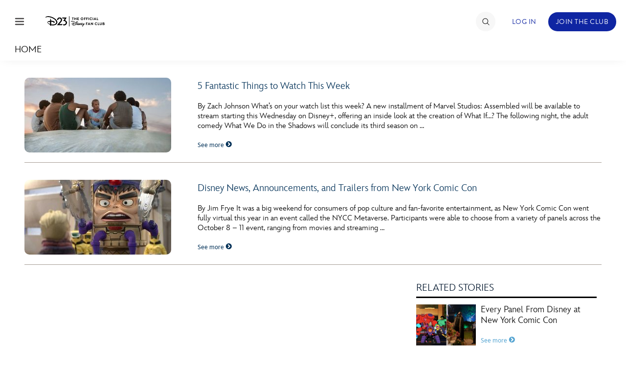

--- FILE ---
content_type: text/html; charset=utf-8
request_url: https://www.google.com/recaptcha/enterprise/anchor?ar=1&k=6LdCzusZAAAAAD436Flm-ZsEJA9IQA2lhQlJCFBJ&co=aHR0cHM6Ly9jZG4ucmVnaXN0ZXJkaXNuZXkuZ28uY29tOjQ0Mw..&hl=en&v=PoyoqOPhxBO7pBk68S4YbpHZ&size=invisible&anchor-ms=20000&execute-ms=30000&cb=905m1c81z2r7
body_size: 50064
content:
<!DOCTYPE HTML><html dir="ltr" lang="en"><head><meta http-equiv="Content-Type" content="text/html; charset=UTF-8">
<meta http-equiv="X-UA-Compatible" content="IE=edge">
<title>reCAPTCHA</title>
<style type="text/css">
/* cyrillic-ext */
@font-face {
  font-family: 'Roboto';
  font-style: normal;
  font-weight: 400;
  font-stretch: 100%;
  src: url(//fonts.gstatic.com/s/roboto/v48/KFO7CnqEu92Fr1ME7kSn66aGLdTylUAMa3GUBHMdazTgWw.woff2) format('woff2');
  unicode-range: U+0460-052F, U+1C80-1C8A, U+20B4, U+2DE0-2DFF, U+A640-A69F, U+FE2E-FE2F;
}
/* cyrillic */
@font-face {
  font-family: 'Roboto';
  font-style: normal;
  font-weight: 400;
  font-stretch: 100%;
  src: url(//fonts.gstatic.com/s/roboto/v48/KFO7CnqEu92Fr1ME7kSn66aGLdTylUAMa3iUBHMdazTgWw.woff2) format('woff2');
  unicode-range: U+0301, U+0400-045F, U+0490-0491, U+04B0-04B1, U+2116;
}
/* greek-ext */
@font-face {
  font-family: 'Roboto';
  font-style: normal;
  font-weight: 400;
  font-stretch: 100%;
  src: url(//fonts.gstatic.com/s/roboto/v48/KFO7CnqEu92Fr1ME7kSn66aGLdTylUAMa3CUBHMdazTgWw.woff2) format('woff2');
  unicode-range: U+1F00-1FFF;
}
/* greek */
@font-face {
  font-family: 'Roboto';
  font-style: normal;
  font-weight: 400;
  font-stretch: 100%;
  src: url(//fonts.gstatic.com/s/roboto/v48/KFO7CnqEu92Fr1ME7kSn66aGLdTylUAMa3-UBHMdazTgWw.woff2) format('woff2');
  unicode-range: U+0370-0377, U+037A-037F, U+0384-038A, U+038C, U+038E-03A1, U+03A3-03FF;
}
/* math */
@font-face {
  font-family: 'Roboto';
  font-style: normal;
  font-weight: 400;
  font-stretch: 100%;
  src: url(//fonts.gstatic.com/s/roboto/v48/KFO7CnqEu92Fr1ME7kSn66aGLdTylUAMawCUBHMdazTgWw.woff2) format('woff2');
  unicode-range: U+0302-0303, U+0305, U+0307-0308, U+0310, U+0312, U+0315, U+031A, U+0326-0327, U+032C, U+032F-0330, U+0332-0333, U+0338, U+033A, U+0346, U+034D, U+0391-03A1, U+03A3-03A9, U+03B1-03C9, U+03D1, U+03D5-03D6, U+03F0-03F1, U+03F4-03F5, U+2016-2017, U+2034-2038, U+203C, U+2040, U+2043, U+2047, U+2050, U+2057, U+205F, U+2070-2071, U+2074-208E, U+2090-209C, U+20D0-20DC, U+20E1, U+20E5-20EF, U+2100-2112, U+2114-2115, U+2117-2121, U+2123-214F, U+2190, U+2192, U+2194-21AE, U+21B0-21E5, U+21F1-21F2, U+21F4-2211, U+2213-2214, U+2216-22FF, U+2308-230B, U+2310, U+2319, U+231C-2321, U+2336-237A, U+237C, U+2395, U+239B-23B7, U+23D0, U+23DC-23E1, U+2474-2475, U+25AF, U+25B3, U+25B7, U+25BD, U+25C1, U+25CA, U+25CC, U+25FB, U+266D-266F, U+27C0-27FF, U+2900-2AFF, U+2B0E-2B11, U+2B30-2B4C, U+2BFE, U+3030, U+FF5B, U+FF5D, U+1D400-1D7FF, U+1EE00-1EEFF;
}
/* symbols */
@font-face {
  font-family: 'Roboto';
  font-style: normal;
  font-weight: 400;
  font-stretch: 100%;
  src: url(//fonts.gstatic.com/s/roboto/v48/KFO7CnqEu92Fr1ME7kSn66aGLdTylUAMaxKUBHMdazTgWw.woff2) format('woff2');
  unicode-range: U+0001-000C, U+000E-001F, U+007F-009F, U+20DD-20E0, U+20E2-20E4, U+2150-218F, U+2190, U+2192, U+2194-2199, U+21AF, U+21E6-21F0, U+21F3, U+2218-2219, U+2299, U+22C4-22C6, U+2300-243F, U+2440-244A, U+2460-24FF, U+25A0-27BF, U+2800-28FF, U+2921-2922, U+2981, U+29BF, U+29EB, U+2B00-2BFF, U+4DC0-4DFF, U+FFF9-FFFB, U+10140-1018E, U+10190-1019C, U+101A0, U+101D0-101FD, U+102E0-102FB, U+10E60-10E7E, U+1D2C0-1D2D3, U+1D2E0-1D37F, U+1F000-1F0FF, U+1F100-1F1AD, U+1F1E6-1F1FF, U+1F30D-1F30F, U+1F315, U+1F31C, U+1F31E, U+1F320-1F32C, U+1F336, U+1F378, U+1F37D, U+1F382, U+1F393-1F39F, U+1F3A7-1F3A8, U+1F3AC-1F3AF, U+1F3C2, U+1F3C4-1F3C6, U+1F3CA-1F3CE, U+1F3D4-1F3E0, U+1F3ED, U+1F3F1-1F3F3, U+1F3F5-1F3F7, U+1F408, U+1F415, U+1F41F, U+1F426, U+1F43F, U+1F441-1F442, U+1F444, U+1F446-1F449, U+1F44C-1F44E, U+1F453, U+1F46A, U+1F47D, U+1F4A3, U+1F4B0, U+1F4B3, U+1F4B9, U+1F4BB, U+1F4BF, U+1F4C8-1F4CB, U+1F4D6, U+1F4DA, U+1F4DF, U+1F4E3-1F4E6, U+1F4EA-1F4ED, U+1F4F7, U+1F4F9-1F4FB, U+1F4FD-1F4FE, U+1F503, U+1F507-1F50B, U+1F50D, U+1F512-1F513, U+1F53E-1F54A, U+1F54F-1F5FA, U+1F610, U+1F650-1F67F, U+1F687, U+1F68D, U+1F691, U+1F694, U+1F698, U+1F6AD, U+1F6B2, U+1F6B9-1F6BA, U+1F6BC, U+1F6C6-1F6CF, U+1F6D3-1F6D7, U+1F6E0-1F6EA, U+1F6F0-1F6F3, U+1F6F7-1F6FC, U+1F700-1F7FF, U+1F800-1F80B, U+1F810-1F847, U+1F850-1F859, U+1F860-1F887, U+1F890-1F8AD, U+1F8B0-1F8BB, U+1F8C0-1F8C1, U+1F900-1F90B, U+1F93B, U+1F946, U+1F984, U+1F996, U+1F9E9, U+1FA00-1FA6F, U+1FA70-1FA7C, U+1FA80-1FA89, U+1FA8F-1FAC6, U+1FACE-1FADC, U+1FADF-1FAE9, U+1FAF0-1FAF8, U+1FB00-1FBFF;
}
/* vietnamese */
@font-face {
  font-family: 'Roboto';
  font-style: normal;
  font-weight: 400;
  font-stretch: 100%;
  src: url(//fonts.gstatic.com/s/roboto/v48/KFO7CnqEu92Fr1ME7kSn66aGLdTylUAMa3OUBHMdazTgWw.woff2) format('woff2');
  unicode-range: U+0102-0103, U+0110-0111, U+0128-0129, U+0168-0169, U+01A0-01A1, U+01AF-01B0, U+0300-0301, U+0303-0304, U+0308-0309, U+0323, U+0329, U+1EA0-1EF9, U+20AB;
}
/* latin-ext */
@font-face {
  font-family: 'Roboto';
  font-style: normal;
  font-weight: 400;
  font-stretch: 100%;
  src: url(//fonts.gstatic.com/s/roboto/v48/KFO7CnqEu92Fr1ME7kSn66aGLdTylUAMa3KUBHMdazTgWw.woff2) format('woff2');
  unicode-range: U+0100-02BA, U+02BD-02C5, U+02C7-02CC, U+02CE-02D7, U+02DD-02FF, U+0304, U+0308, U+0329, U+1D00-1DBF, U+1E00-1E9F, U+1EF2-1EFF, U+2020, U+20A0-20AB, U+20AD-20C0, U+2113, U+2C60-2C7F, U+A720-A7FF;
}
/* latin */
@font-face {
  font-family: 'Roboto';
  font-style: normal;
  font-weight: 400;
  font-stretch: 100%;
  src: url(//fonts.gstatic.com/s/roboto/v48/KFO7CnqEu92Fr1ME7kSn66aGLdTylUAMa3yUBHMdazQ.woff2) format('woff2');
  unicode-range: U+0000-00FF, U+0131, U+0152-0153, U+02BB-02BC, U+02C6, U+02DA, U+02DC, U+0304, U+0308, U+0329, U+2000-206F, U+20AC, U+2122, U+2191, U+2193, U+2212, U+2215, U+FEFF, U+FFFD;
}
/* cyrillic-ext */
@font-face {
  font-family: 'Roboto';
  font-style: normal;
  font-weight: 500;
  font-stretch: 100%;
  src: url(//fonts.gstatic.com/s/roboto/v48/KFO7CnqEu92Fr1ME7kSn66aGLdTylUAMa3GUBHMdazTgWw.woff2) format('woff2');
  unicode-range: U+0460-052F, U+1C80-1C8A, U+20B4, U+2DE0-2DFF, U+A640-A69F, U+FE2E-FE2F;
}
/* cyrillic */
@font-face {
  font-family: 'Roboto';
  font-style: normal;
  font-weight: 500;
  font-stretch: 100%;
  src: url(//fonts.gstatic.com/s/roboto/v48/KFO7CnqEu92Fr1ME7kSn66aGLdTylUAMa3iUBHMdazTgWw.woff2) format('woff2');
  unicode-range: U+0301, U+0400-045F, U+0490-0491, U+04B0-04B1, U+2116;
}
/* greek-ext */
@font-face {
  font-family: 'Roboto';
  font-style: normal;
  font-weight: 500;
  font-stretch: 100%;
  src: url(//fonts.gstatic.com/s/roboto/v48/KFO7CnqEu92Fr1ME7kSn66aGLdTylUAMa3CUBHMdazTgWw.woff2) format('woff2');
  unicode-range: U+1F00-1FFF;
}
/* greek */
@font-face {
  font-family: 'Roboto';
  font-style: normal;
  font-weight: 500;
  font-stretch: 100%;
  src: url(//fonts.gstatic.com/s/roboto/v48/KFO7CnqEu92Fr1ME7kSn66aGLdTylUAMa3-UBHMdazTgWw.woff2) format('woff2');
  unicode-range: U+0370-0377, U+037A-037F, U+0384-038A, U+038C, U+038E-03A1, U+03A3-03FF;
}
/* math */
@font-face {
  font-family: 'Roboto';
  font-style: normal;
  font-weight: 500;
  font-stretch: 100%;
  src: url(//fonts.gstatic.com/s/roboto/v48/KFO7CnqEu92Fr1ME7kSn66aGLdTylUAMawCUBHMdazTgWw.woff2) format('woff2');
  unicode-range: U+0302-0303, U+0305, U+0307-0308, U+0310, U+0312, U+0315, U+031A, U+0326-0327, U+032C, U+032F-0330, U+0332-0333, U+0338, U+033A, U+0346, U+034D, U+0391-03A1, U+03A3-03A9, U+03B1-03C9, U+03D1, U+03D5-03D6, U+03F0-03F1, U+03F4-03F5, U+2016-2017, U+2034-2038, U+203C, U+2040, U+2043, U+2047, U+2050, U+2057, U+205F, U+2070-2071, U+2074-208E, U+2090-209C, U+20D0-20DC, U+20E1, U+20E5-20EF, U+2100-2112, U+2114-2115, U+2117-2121, U+2123-214F, U+2190, U+2192, U+2194-21AE, U+21B0-21E5, U+21F1-21F2, U+21F4-2211, U+2213-2214, U+2216-22FF, U+2308-230B, U+2310, U+2319, U+231C-2321, U+2336-237A, U+237C, U+2395, U+239B-23B7, U+23D0, U+23DC-23E1, U+2474-2475, U+25AF, U+25B3, U+25B7, U+25BD, U+25C1, U+25CA, U+25CC, U+25FB, U+266D-266F, U+27C0-27FF, U+2900-2AFF, U+2B0E-2B11, U+2B30-2B4C, U+2BFE, U+3030, U+FF5B, U+FF5D, U+1D400-1D7FF, U+1EE00-1EEFF;
}
/* symbols */
@font-face {
  font-family: 'Roboto';
  font-style: normal;
  font-weight: 500;
  font-stretch: 100%;
  src: url(//fonts.gstatic.com/s/roboto/v48/KFO7CnqEu92Fr1ME7kSn66aGLdTylUAMaxKUBHMdazTgWw.woff2) format('woff2');
  unicode-range: U+0001-000C, U+000E-001F, U+007F-009F, U+20DD-20E0, U+20E2-20E4, U+2150-218F, U+2190, U+2192, U+2194-2199, U+21AF, U+21E6-21F0, U+21F3, U+2218-2219, U+2299, U+22C4-22C6, U+2300-243F, U+2440-244A, U+2460-24FF, U+25A0-27BF, U+2800-28FF, U+2921-2922, U+2981, U+29BF, U+29EB, U+2B00-2BFF, U+4DC0-4DFF, U+FFF9-FFFB, U+10140-1018E, U+10190-1019C, U+101A0, U+101D0-101FD, U+102E0-102FB, U+10E60-10E7E, U+1D2C0-1D2D3, U+1D2E0-1D37F, U+1F000-1F0FF, U+1F100-1F1AD, U+1F1E6-1F1FF, U+1F30D-1F30F, U+1F315, U+1F31C, U+1F31E, U+1F320-1F32C, U+1F336, U+1F378, U+1F37D, U+1F382, U+1F393-1F39F, U+1F3A7-1F3A8, U+1F3AC-1F3AF, U+1F3C2, U+1F3C4-1F3C6, U+1F3CA-1F3CE, U+1F3D4-1F3E0, U+1F3ED, U+1F3F1-1F3F3, U+1F3F5-1F3F7, U+1F408, U+1F415, U+1F41F, U+1F426, U+1F43F, U+1F441-1F442, U+1F444, U+1F446-1F449, U+1F44C-1F44E, U+1F453, U+1F46A, U+1F47D, U+1F4A3, U+1F4B0, U+1F4B3, U+1F4B9, U+1F4BB, U+1F4BF, U+1F4C8-1F4CB, U+1F4D6, U+1F4DA, U+1F4DF, U+1F4E3-1F4E6, U+1F4EA-1F4ED, U+1F4F7, U+1F4F9-1F4FB, U+1F4FD-1F4FE, U+1F503, U+1F507-1F50B, U+1F50D, U+1F512-1F513, U+1F53E-1F54A, U+1F54F-1F5FA, U+1F610, U+1F650-1F67F, U+1F687, U+1F68D, U+1F691, U+1F694, U+1F698, U+1F6AD, U+1F6B2, U+1F6B9-1F6BA, U+1F6BC, U+1F6C6-1F6CF, U+1F6D3-1F6D7, U+1F6E0-1F6EA, U+1F6F0-1F6F3, U+1F6F7-1F6FC, U+1F700-1F7FF, U+1F800-1F80B, U+1F810-1F847, U+1F850-1F859, U+1F860-1F887, U+1F890-1F8AD, U+1F8B0-1F8BB, U+1F8C0-1F8C1, U+1F900-1F90B, U+1F93B, U+1F946, U+1F984, U+1F996, U+1F9E9, U+1FA00-1FA6F, U+1FA70-1FA7C, U+1FA80-1FA89, U+1FA8F-1FAC6, U+1FACE-1FADC, U+1FADF-1FAE9, U+1FAF0-1FAF8, U+1FB00-1FBFF;
}
/* vietnamese */
@font-face {
  font-family: 'Roboto';
  font-style: normal;
  font-weight: 500;
  font-stretch: 100%;
  src: url(//fonts.gstatic.com/s/roboto/v48/KFO7CnqEu92Fr1ME7kSn66aGLdTylUAMa3OUBHMdazTgWw.woff2) format('woff2');
  unicode-range: U+0102-0103, U+0110-0111, U+0128-0129, U+0168-0169, U+01A0-01A1, U+01AF-01B0, U+0300-0301, U+0303-0304, U+0308-0309, U+0323, U+0329, U+1EA0-1EF9, U+20AB;
}
/* latin-ext */
@font-face {
  font-family: 'Roboto';
  font-style: normal;
  font-weight: 500;
  font-stretch: 100%;
  src: url(//fonts.gstatic.com/s/roboto/v48/KFO7CnqEu92Fr1ME7kSn66aGLdTylUAMa3KUBHMdazTgWw.woff2) format('woff2');
  unicode-range: U+0100-02BA, U+02BD-02C5, U+02C7-02CC, U+02CE-02D7, U+02DD-02FF, U+0304, U+0308, U+0329, U+1D00-1DBF, U+1E00-1E9F, U+1EF2-1EFF, U+2020, U+20A0-20AB, U+20AD-20C0, U+2113, U+2C60-2C7F, U+A720-A7FF;
}
/* latin */
@font-face {
  font-family: 'Roboto';
  font-style: normal;
  font-weight: 500;
  font-stretch: 100%;
  src: url(//fonts.gstatic.com/s/roboto/v48/KFO7CnqEu92Fr1ME7kSn66aGLdTylUAMa3yUBHMdazQ.woff2) format('woff2');
  unicode-range: U+0000-00FF, U+0131, U+0152-0153, U+02BB-02BC, U+02C6, U+02DA, U+02DC, U+0304, U+0308, U+0329, U+2000-206F, U+20AC, U+2122, U+2191, U+2193, U+2212, U+2215, U+FEFF, U+FFFD;
}
/* cyrillic-ext */
@font-face {
  font-family: 'Roboto';
  font-style: normal;
  font-weight: 900;
  font-stretch: 100%;
  src: url(//fonts.gstatic.com/s/roboto/v48/KFO7CnqEu92Fr1ME7kSn66aGLdTylUAMa3GUBHMdazTgWw.woff2) format('woff2');
  unicode-range: U+0460-052F, U+1C80-1C8A, U+20B4, U+2DE0-2DFF, U+A640-A69F, U+FE2E-FE2F;
}
/* cyrillic */
@font-face {
  font-family: 'Roboto';
  font-style: normal;
  font-weight: 900;
  font-stretch: 100%;
  src: url(//fonts.gstatic.com/s/roboto/v48/KFO7CnqEu92Fr1ME7kSn66aGLdTylUAMa3iUBHMdazTgWw.woff2) format('woff2');
  unicode-range: U+0301, U+0400-045F, U+0490-0491, U+04B0-04B1, U+2116;
}
/* greek-ext */
@font-face {
  font-family: 'Roboto';
  font-style: normal;
  font-weight: 900;
  font-stretch: 100%;
  src: url(//fonts.gstatic.com/s/roboto/v48/KFO7CnqEu92Fr1ME7kSn66aGLdTylUAMa3CUBHMdazTgWw.woff2) format('woff2');
  unicode-range: U+1F00-1FFF;
}
/* greek */
@font-face {
  font-family: 'Roboto';
  font-style: normal;
  font-weight: 900;
  font-stretch: 100%;
  src: url(//fonts.gstatic.com/s/roboto/v48/KFO7CnqEu92Fr1ME7kSn66aGLdTylUAMa3-UBHMdazTgWw.woff2) format('woff2');
  unicode-range: U+0370-0377, U+037A-037F, U+0384-038A, U+038C, U+038E-03A1, U+03A3-03FF;
}
/* math */
@font-face {
  font-family: 'Roboto';
  font-style: normal;
  font-weight: 900;
  font-stretch: 100%;
  src: url(//fonts.gstatic.com/s/roboto/v48/KFO7CnqEu92Fr1ME7kSn66aGLdTylUAMawCUBHMdazTgWw.woff2) format('woff2');
  unicode-range: U+0302-0303, U+0305, U+0307-0308, U+0310, U+0312, U+0315, U+031A, U+0326-0327, U+032C, U+032F-0330, U+0332-0333, U+0338, U+033A, U+0346, U+034D, U+0391-03A1, U+03A3-03A9, U+03B1-03C9, U+03D1, U+03D5-03D6, U+03F0-03F1, U+03F4-03F5, U+2016-2017, U+2034-2038, U+203C, U+2040, U+2043, U+2047, U+2050, U+2057, U+205F, U+2070-2071, U+2074-208E, U+2090-209C, U+20D0-20DC, U+20E1, U+20E5-20EF, U+2100-2112, U+2114-2115, U+2117-2121, U+2123-214F, U+2190, U+2192, U+2194-21AE, U+21B0-21E5, U+21F1-21F2, U+21F4-2211, U+2213-2214, U+2216-22FF, U+2308-230B, U+2310, U+2319, U+231C-2321, U+2336-237A, U+237C, U+2395, U+239B-23B7, U+23D0, U+23DC-23E1, U+2474-2475, U+25AF, U+25B3, U+25B7, U+25BD, U+25C1, U+25CA, U+25CC, U+25FB, U+266D-266F, U+27C0-27FF, U+2900-2AFF, U+2B0E-2B11, U+2B30-2B4C, U+2BFE, U+3030, U+FF5B, U+FF5D, U+1D400-1D7FF, U+1EE00-1EEFF;
}
/* symbols */
@font-face {
  font-family: 'Roboto';
  font-style: normal;
  font-weight: 900;
  font-stretch: 100%;
  src: url(//fonts.gstatic.com/s/roboto/v48/KFO7CnqEu92Fr1ME7kSn66aGLdTylUAMaxKUBHMdazTgWw.woff2) format('woff2');
  unicode-range: U+0001-000C, U+000E-001F, U+007F-009F, U+20DD-20E0, U+20E2-20E4, U+2150-218F, U+2190, U+2192, U+2194-2199, U+21AF, U+21E6-21F0, U+21F3, U+2218-2219, U+2299, U+22C4-22C6, U+2300-243F, U+2440-244A, U+2460-24FF, U+25A0-27BF, U+2800-28FF, U+2921-2922, U+2981, U+29BF, U+29EB, U+2B00-2BFF, U+4DC0-4DFF, U+FFF9-FFFB, U+10140-1018E, U+10190-1019C, U+101A0, U+101D0-101FD, U+102E0-102FB, U+10E60-10E7E, U+1D2C0-1D2D3, U+1D2E0-1D37F, U+1F000-1F0FF, U+1F100-1F1AD, U+1F1E6-1F1FF, U+1F30D-1F30F, U+1F315, U+1F31C, U+1F31E, U+1F320-1F32C, U+1F336, U+1F378, U+1F37D, U+1F382, U+1F393-1F39F, U+1F3A7-1F3A8, U+1F3AC-1F3AF, U+1F3C2, U+1F3C4-1F3C6, U+1F3CA-1F3CE, U+1F3D4-1F3E0, U+1F3ED, U+1F3F1-1F3F3, U+1F3F5-1F3F7, U+1F408, U+1F415, U+1F41F, U+1F426, U+1F43F, U+1F441-1F442, U+1F444, U+1F446-1F449, U+1F44C-1F44E, U+1F453, U+1F46A, U+1F47D, U+1F4A3, U+1F4B0, U+1F4B3, U+1F4B9, U+1F4BB, U+1F4BF, U+1F4C8-1F4CB, U+1F4D6, U+1F4DA, U+1F4DF, U+1F4E3-1F4E6, U+1F4EA-1F4ED, U+1F4F7, U+1F4F9-1F4FB, U+1F4FD-1F4FE, U+1F503, U+1F507-1F50B, U+1F50D, U+1F512-1F513, U+1F53E-1F54A, U+1F54F-1F5FA, U+1F610, U+1F650-1F67F, U+1F687, U+1F68D, U+1F691, U+1F694, U+1F698, U+1F6AD, U+1F6B2, U+1F6B9-1F6BA, U+1F6BC, U+1F6C6-1F6CF, U+1F6D3-1F6D7, U+1F6E0-1F6EA, U+1F6F0-1F6F3, U+1F6F7-1F6FC, U+1F700-1F7FF, U+1F800-1F80B, U+1F810-1F847, U+1F850-1F859, U+1F860-1F887, U+1F890-1F8AD, U+1F8B0-1F8BB, U+1F8C0-1F8C1, U+1F900-1F90B, U+1F93B, U+1F946, U+1F984, U+1F996, U+1F9E9, U+1FA00-1FA6F, U+1FA70-1FA7C, U+1FA80-1FA89, U+1FA8F-1FAC6, U+1FACE-1FADC, U+1FADF-1FAE9, U+1FAF0-1FAF8, U+1FB00-1FBFF;
}
/* vietnamese */
@font-face {
  font-family: 'Roboto';
  font-style: normal;
  font-weight: 900;
  font-stretch: 100%;
  src: url(//fonts.gstatic.com/s/roboto/v48/KFO7CnqEu92Fr1ME7kSn66aGLdTylUAMa3OUBHMdazTgWw.woff2) format('woff2');
  unicode-range: U+0102-0103, U+0110-0111, U+0128-0129, U+0168-0169, U+01A0-01A1, U+01AF-01B0, U+0300-0301, U+0303-0304, U+0308-0309, U+0323, U+0329, U+1EA0-1EF9, U+20AB;
}
/* latin-ext */
@font-face {
  font-family: 'Roboto';
  font-style: normal;
  font-weight: 900;
  font-stretch: 100%;
  src: url(//fonts.gstatic.com/s/roboto/v48/KFO7CnqEu92Fr1ME7kSn66aGLdTylUAMa3KUBHMdazTgWw.woff2) format('woff2');
  unicode-range: U+0100-02BA, U+02BD-02C5, U+02C7-02CC, U+02CE-02D7, U+02DD-02FF, U+0304, U+0308, U+0329, U+1D00-1DBF, U+1E00-1E9F, U+1EF2-1EFF, U+2020, U+20A0-20AB, U+20AD-20C0, U+2113, U+2C60-2C7F, U+A720-A7FF;
}
/* latin */
@font-face {
  font-family: 'Roboto';
  font-style: normal;
  font-weight: 900;
  font-stretch: 100%;
  src: url(//fonts.gstatic.com/s/roboto/v48/KFO7CnqEu92Fr1ME7kSn66aGLdTylUAMa3yUBHMdazQ.woff2) format('woff2');
  unicode-range: U+0000-00FF, U+0131, U+0152-0153, U+02BB-02BC, U+02C6, U+02DA, U+02DC, U+0304, U+0308, U+0329, U+2000-206F, U+20AC, U+2122, U+2191, U+2193, U+2212, U+2215, U+FEFF, U+FFFD;
}

</style>
<link rel="stylesheet" type="text/css" href="https://www.gstatic.com/recaptcha/releases/PoyoqOPhxBO7pBk68S4YbpHZ/styles__ltr.css">
<script nonce="gLEIgddYqryQ2ytD_5TbXg" type="text/javascript">window['__recaptcha_api'] = 'https://www.google.com/recaptcha/enterprise/';</script>
<script type="text/javascript" src="https://www.gstatic.com/recaptcha/releases/PoyoqOPhxBO7pBk68S4YbpHZ/recaptcha__en.js" nonce="gLEIgddYqryQ2ytD_5TbXg">
      
    </script></head>
<body><div id="rc-anchor-alert" class="rc-anchor-alert"></div>
<input type="hidden" id="recaptcha-token" value="[base64]">
<script type="text/javascript" nonce="gLEIgddYqryQ2ytD_5TbXg">
      recaptcha.anchor.Main.init("[\x22ainput\x22,[\x22bgdata\x22,\x22\x22,\[base64]/[base64]/[base64]/[base64]/[base64]/UltsKytdPUU6KEU8MjA0OD9SW2wrK109RT4+NnwxOTI6KChFJjY0NTEyKT09NTUyOTYmJk0rMTxjLmxlbmd0aCYmKGMuY2hhckNvZGVBdChNKzEpJjY0NTEyKT09NTYzMjA/[base64]/[base64]/[base64]/[base64]/[base64]/[base64]/[base64]\x22,\[base64]\\u003d\x22,\x22w51fwqorwojChMKfBcOcBUpGG8KBwqNaC8O+w7XDl8K9w7FCJMOkw6dsIFZiT8OuUkfCtsK9wpBBw4RUw6TDicO3DsKNVEXDqcOpwqY8OsOCczpVOMKpWgM3BldPTMKJdlzCoyrCmQlSIUDCo1Mgwqx3wrEtw4rCv8KNwr/[base64]/Ci8KDw7PCoDnCgBYQw4nDlsK3ZsKEw7LCr8Kgw6nCtXTDnRILMsO2CWnCtFrDiWM4BsKHIAI5w6tENg9LK8OWwrHCpcK0RcK0w4vDs1IwwrQswpvCsgnDvcO7wr5ywofDqCjDkxbDsn1sdMOYC1rCninDkS/Cv8OTw6Yxw6zCv8OYKi3Dkitcw7J7f8KFHXHDjy0oTWrDi8KkemhAwqlMw79jwqcowpt0TsKOGsOcw445wrA6BcKJSMOFwrkdw6/Dp1p5wrhNwp3DlcK6w6DCnjZPw5DCqcOfCcKCw6vCrcO9w7Y0Rg0tDMOeZsO/JjAnwpQWL8OQwrHDvzM0GQ3CqMKmwrB1DsKAYlPDjsK+DEhNwphrw4jDhWDClllwMgrCh8KRAcKawpU5ehRwEzo+b8KNw6dLNsOhGcKZSwN+w67Dm8KKwqgYFFXCoA/Cr8KRJiFxS8KKCRXComvCrWl6dSE5w7vCucK5wpnCrFfDpMOlwrYCPcKxw4TCrljClMK3RcKZw48kGMKDwr/DnkDDphLCpMKIwq7CjxTDlsKuTcOXw4PCl2EUCMKqwpVHbMOcUDtQXcK4w7sRwqJKw6jDv2UKwqLDpmhLSkM7IsKlOjYQNFrDo1JiQQ9cMTkOah/[base64]/DgcOSZg/CmWzDv8O5w67Cp3jCscK0wrJhwrVRwqkvwptAUcOlQ3fCtcO2PGR/EcKWw5dwYFsUw68GwqLDhEd4X8KIwoQ0w59fGcOqY8KlwrvDpsK0Xm/CtxrCl3XDmsOmPcO7wpRZCQ/ChDbCicO5wrrDtcKqw4jCvkzCnsO6wpnCksODwo3CjcOKNMKlW34DGDPCl8Otw4fCoj4QcRxwM8OuBkMYwp/DlxjDqsKCwrjDlcOMw5TDmzfDtSw1w73CoTbDq2gQw6rCjcKkWMK/w6TDu8OQw5s4woF6w7vChEQewpN5w7hcTcKAworDncOUAMOhwrvCpS/Ck8Kbw4jCmMKvfF/CrMODwp9Aw7hNw6sPw5Yxw5XDg27CvcKlw6zDj8KTw7DChcOOwrFOwqHDhB/DvVgjwrnCtALCg8OOIS94DwzCo3/[base64]/DsGvCuG7CocKow7/DoMOsWhXCkDXCkwkvw7Eaw5YeBCgKw7PDvMKbG2Bvc8Onw61UB34mwqloNTPCuEB1AsObwqguwrhAAsOjc8KqYR00w4/CrAdKKxI1RcO6w4odcMOPw7PCtkZ5wpfCjMOywo1gw4p8wrTCvMKQwpnCjMOpFm7Dp8K6woRcwqN1woNTwokKS8K5ZcOIw4w/[base64]/[base64]/[base64]/[base64]/CqsOuYxZQw4VuNcK/wrF5w7hdVnI5w4fDnx3DnzzDosO4AMOTITvDnCtIC8KGw4TDsMOlwrXDght2OwXDvG7CksK4w6zDjSvCnjbCjsKDTj/[base64]/O8KxJFZqJsKFNMO2cnnDq8OcQlTDkMO1wrRQaErCpcK6wofDnE7DoT3DungNw5TCmcK1IMOqfsK5fh3DqsOQP8Owwq3ChTbCrDFCwp7Ct8KSw4bCgnbDhAfCh8O/FcKAAkNGM8KKw7bDn8KcwoMKw4bDr8KiY8OJw61owqcZbTjDmMKrw5g0VixxwodXNwHCrRbCpB/DhxV/w5IoesKvwojDlxJAwoFrNH7DrQTCr8KZAQtXwqQVRsKFwoYwRsKxw5AJP3HChVLDhDxcwq3DqsKMwq0/w5xDAi3DicO3w53DmCYwworCsCHDssOgOUkCw513KsOjw652EsODasKpQMKYwr/CucK7wpEuPcKSw5cLCAfCvyQPHFfCoB9XS8KREMOwHgMtw651wqDDgsO1ecO/[base64]/DisKpwqZ5HnXDkV48w4xGw6LDnnADw4oaXg9iQE3CrjIbWMKLdcKvwrMrRsOlw6PChsKcwoQwDT7Cp8KTw7bDkMK0W8KFKA9/FTMgwqkBw4Qvw6Ncw6zClhHCvsK7w6g3wp5UXsOQEyHCoDlewpLCvsOgwo/[base64]/CpBliw7DCgjhOwrUqERADVW/Dl8Kaw7rCqcKBw5wwLSzCqXgKwpl2FcORbcKmw47DjgsFUWDClHzDhGgXw6YDw4LDuDlaL053DsKiwohsw49ywqw5w7bDnyHCvBfCpMK1wqfCsjwjcMKfwr/DqgovSsOWw4HDiMK5w4PDr3nCmXNbbsOJIMKFFsOaw5HDssKCLwUrwpjClMOqJX0XHcOCFRXDvTsTwqZNAnMzVcKycV/[base64]/Cn0pBXsO0w6Y/[base64]/Cg1NLVRbDscK1w6MXHMKhIm/[base64]/DgcKpwpEbwo3CmUHDnGDCt8KhCMKwbTMhH8ODw4Rhw6jCgA3DlsOpXsOXcj/Dt8KJdsKUw4sGdxAEXW81GsOndyHCuMOvOsKqw7vDqMOvSsOBw7hkw5XCpcOYw5hnw5BvH8KoMTxIwrJKaMOxwrURwqgAwqbCnsK/wpnCjwjCicKsU8KTaF1hUUJJGcOJGMOdwokEw4LDu8OVwrXClcKMwovCnV8MATAwR3ZNaRk+w5LDi8OfUsOaVTzDpFXCk8OCwq/[base64]/dMOxYGU6EFLCpsOjwoHDixrCvxo6wqbCoQ/Di8KWw6TDn8ODCsKYw6TDg8K5QCoYI8KVw7rDlEBUw5fDqEPDoMKFLAPDoG1OCmc2wp/CpnDCuMK3woTDjEFxwpN5w61cwoEHX0nDoyLDh8Kvw6HDtMKOQMK/Z3lsYnLDrsONGxvDi0kSwpnCjE5Jw7AdQEBecgB+wpHDvcKCDhsGwqjDkXYbw6FcwofCnsOrJjTDv8KDw4DChWrDn0Zdw5nCjsOAAcOcwqHDjsOPw64CwrRoBcO/O8KBO8KRwqXCnMKcw7HDnFPCmD7DqsOQc8K6w6/CsMKWUcOlwrkYQD7CgSjDhGl0wrjCggpwwrbDu8OMDMO0VMOUKgXDsG/DlMOJS8OIw4tXw6jCsMKzwqrDlBIQPMOrCVDCr0LCkkLCrnHDuDUNwrQAF8KRw4LDmsKswohjSm/CgXNoNXDDi8OBYcK2JC9cw7dRRMKgW8OXwpbCnMOZJhfDgsKLw5nDtTZPwp/CpMKEOMODVMOkPCLCssOvT8OBbk4hw4ANwp3CucOQD8OmAMOnwq/[base64]/Ck8Omw7HDuX3Dpj7ChlzDpmzCk8KUWW3CrWwBAcKWw4Fpw5jCuRjDt8OqOCXCp2PDpMKvUcO7BMOYw57DjnZ9w74GwpxHE8KPwpVMwpLDuGrDn8KQT2zCr1ozZ8OVFEvDjBMOOU1BGsKSwr/Cu8OHwodCM1XCtsK3USNgwq4ZV3TDu3DClcK9a8KXY8OtSsKbw7fCtVPDpg/[base64]/wqnCgjbCslDDhFhAw6/DjSRAwpHDpRM8QsOFMmU3PMKVXsKVBCbDt8K2EcOPwrTDj8KcIjNewqpTTwR+w6UEw5LCicOUw7/DoS7DuMKyw6BWQ8O5YEXCgsKXTXdmwpvCoFnCp8K/LsKDQUNpHT3CvMOpw6bDnU7Clz7DlcOOwpgkKsOwwpLClzrCtAtHwoJPKsKowqTDpMKyw53DvcOpOQHCpsKfHzXDoydSHsO8w6kVMR96Dg5mw7Vkw5YAN0g4wq/DscOAaG/DqC0dR8O/dVzDp8K3dsOwwq4WMlDDn8Kif3bCm8KqHkt5XMOwOcKbBsKYw7TCocKfwo5qVsOyLcOyw4gNGUXDt8K4UVvDqDdUw6Btw51YUifCmXl7w4YURBvDqhTDmMOfw7YpwqJmWsK0VcK0DMO0NcOQwpHDicOxw7zDonkJw6p9I39MDAEAJcONY8OYccK/YMO5RgUOwpQWwr7CusKlEMK+TMO3woAZPMOUwqszwprCi8OFwrp0w5oTwrLDhTo/WHDCk8OaYcOpwp7Dv8KXKMKzecOMD3/DrsK1w4XChDxSwrXDg8KUHcO/w5E1JsO0w6jCuz8FY14WwrYyTWPChHRhw7nDk8KRwpZywpzCjcOUw4rCsMOHMTXCqVTCmwHDnsK/[base64]/Cp8OdwoTDmQrCm25BwqfDg1IZw6F5w6fCn8K9aCTCtsO+w7ZcwrHCvm0hfRrCh2zDtcOzw67CpMKiS8Oqw7p3OcORw6zCl8OpYD7DoGjCmWd8wq7Dmz/CmsKgCxdDO2vDi8OfSsKSdx/[base64]/DqzXClTRmUDRXHjvDqxAPwrbDtsOqfSBBOcKSwo4QSsK0w4TDjUgdNjYfdsOrRMK3wrHDocOJwosAw5PDogjDusK3wqQgw49ew4gGB0DDjEkgw6XCg3DCgcKqbMKgwqFmw4XDuMKERMO4P8O9wrt9J1DCmiIuecKaaMKELcKBwphTM0fCmcK/b8Kvw7jCpMOTw4g2eDxXw6vDicKZCMOvw5YcY2fCozHCg8OgAMO4PGFXw6/Dv8OywrgNdMOewplyNMOrw4NLG8Klw4dMDcKRfARswrtAw4nCtcKfwp/ClsKWScOfwovCoVVawr/Cq3bCpcKIWcKwK8OPwrc2D8KiKsKiw7ZqbsOQw7/Du8KCal88w5RdCMOuwqJlw5JmwpTDmQbDm17CusKWwrLCosKBw4nDmCbClMOKw7/DqsOINMOiVUpfL1RhaV7CkWF6w7zDvlLDu8OQZgVQK8KjblfDo0bCpj/DmsOqN8KYQQPDrMKxYw3CgMOfFMOOZVvDtmXDpAzCsz5ma8Kawrh0w7zCqMOpw4vCmE7Chk1yFCdTMUx7UMKwLy9Hw47CssK7LDwGCMO8cSZewqfCscOJw79Ew5TDuHPDuD3CqMKSH2bDrw4kFjRQJ1Zuw6kKw5TCnXvCp8OtwqjDuFAMwqvCmUIMw5PDiCU7fy/Ct3vCo8Kew7orw5vCjcOnw77DpsKew614SjkXP8KtGnk2wo3CucOILsOrN8ORH8Orw4zChyk7J8OKLsOGwo1jwpnDlSDDpx/DmMK7w6/CgmF8CMKKN25GLR7Cp8Odwr5Mw7XClcKqZHXCpwgBG8KSw6FCw4YIwq5owq/Dh8KBc3vDpsKmw7DCmhTCicK7ZcO4wq8qw5bDt2jDssKzDcKcSHtoE8OYwq/DvVNSb8KAYcOHwoVJX8O6CD0TEsKtD8O1w4/DoDlid2chw7nDi8KfXETCsMKow4HDqDzCl3zDjk7CmBM3w4PCk8Kqw5fDoQcqEylzw41yIsKnwqcQwq/Dm2HDiAfDo2oaCR7CocKHw7LDk8OXThbDtnTCtnvDhxLDjsKCH8KZV8Oqw5MSU8Khw4l9cMKRwqMxcsOaw7FvfFR4c2DClcOXODTCsQ3DuEPDowXDsWpuc8KJZlZJw6bDosKiw61rwq90MsOZRHfDkz/CjcKFw61mWFHDtMO7wrx7QsOhwofDjsKWZsOLwofCvRkuwprDp2xRB8OUwrjCt8OVE8KVAcKXw6ofe8Klw7AHYcOEwpPCkiDCg8KiO1zCosKVRsO9CcO1w7vDkMOsUAnDi8Orw4PCqcOxVMKSwrHDpcOkw7F/[base64]/fMO6aBrDhUnCnMOWw5vCrmEAwqDDucOPwpfDoB0Kwo4Nw54FX8KWP8KPwprDnEhNwpARw6zDsm0Fw5/DkMKGezPDr8OwD8OZHBQ2K1HDlAVswqPCu8OAcsONwqrCosOTEB4owplcwqM6W8OXHMO/NRoKP8OfenUSwoARBsOow7/Di2InacKWasOlA8K2w5Y2wqUWworDgMOzw7bCgAU8WXfCn8Ovw4Qkw5UFGjvDsALDqMObIAXDo8KVwrPDscKiw5bDiTwVUkMGw41Xwp7DvcKPwq8vPcOuwo/DuAFZwpzCu0vDqzfDvcKow5kzwpgbZkxcwq50PMK/[base64]/CicOMwr/[base64]/[base64]/wrFgw6rClBIBwpbCkSXCtMK5wpIXw6orXcO5LQViw5jDpy7CpTHDm1rDohTCi8K3LVd0woIow6TDljDCusO3w7kMwr8vAsOswpHClsK6wqnCpiAAwpnDt8OFMCcGwo/CkhxKQmZaw7TCt2w6PmnCqybCsCnCocOewrDDh0fCq33DncOBAwpIwr/DhcKAw5TDqsORFcKvwrw5UBfChBQcwr3DglMGbsKXFcKbVTrCu8O4PsKjU8KSw50cw5fCp33CkcKMS8K4WsOkwqEscMOow7MCwp/DgcODa24oacKmw6FtR8KBbUPDvMOZwr55PsOpw4PCqUPCsAc/[base64]/DpDbCkcOww4zDlsOPwqVVwo15Y8KMwoEHw5RJRsOmwrkMeMKuw4MDRMOawrZsw4BMw43CjibCqQjDuUnCt8OlEcK0w6hLw6LDq8OXVMOJHGVUEMKrRjhPX8OcaMKOZMO6HMOMwr3DljLDvcKAw6PDm3HDmDkBfGbChXYPwrNxwrUcwo/Cil/Ctx/[base64]/CrWLDgMKmOsOlIsO5Z3PCk8K6csKASWbCrBvDgcKlJ8OOwqLDvTkLTgAJwofDt8KKw6/Ds8OVw6LCrMKQWQlMw5LDqkLDhcOOwo4PQCHCk8OJdX44wpzCpMOkw40Gw7HDsyszw7RRwqJidgDDuQYbwq/DqcOpP8O5w4hkZVAzGhfDmcKlPG/CmsO/[base64]/DqMOmwo7CnsOawqfDsXDCv1/[base64]/DtcOPwq/Du8KmDjsXw5AKS1LDmsKvw6TDu8K2w4XDmcOGwo3CsHDCmGRyw6/[base64]/Ay4Pwo/CqcKAwoLDig06wrg0wpLCi8KIwoh1U8Oew4fDoxbCvkfDmMKpwrFjVMKqwos5w7PDqsK0w4nCpRbCkhwFJ8Owwpp6SsKsS8K1UhM9G2pTw4HCtsKIaXltC8OEwqUNw6QHw44NGz9IRm9ULcKLdsOnwqTDkcKlwr/Cqn/[base64]/CiMK8bcKqNjV3I3LCo3IsdWvCpcKGwoHCv0DDpX7Ds8OMwozCkTzDmTbCpMOQCcKaHsKOwprCg8K0J8KcRsOtw4TDmQ/CgUbClUFywpfCscOMD1dDwobDl0N7wr4mwrZJwrtwUml1w61Xw4ttYnkVVXPCn3HCgcOkLhpdwqYGcVPCkW8ecMO4AsO0w5bCjSnCmMKcwrzCmcK5XsOBSn/CsjZkw5XDpGDDvsKLw5kXw5bCpsKDPlnDuQQFw5HDpA59IwvDrMO0w5oEw5vDmUdzOsKvwrlYwovDr8O/w5XDtVVRw7rCm8K+wr8qwoNSHcOBw7bCqMKqNMKNFMKtwqbCnsK4w7MGw6zCksKfwoxpX8Kue8OZD8OAw6nChRnDgsOzdQTCj2HCnl9MwpnCjsKvV8O/wq4+woIsI2AJwrY5DMKcw5I9CnZtwr03wrrDkWTCgsKfMkA/w53CpR5eIMOywovDq8OAwpzCmHnDscKTbBBfwqvDvUZ6MMOew5xCwpfCn8Kpw7pGw5lUw4DCqQ5MNy7CjMOIGBRow6nCoMKUPSBWwojCnlDCijgwOj/CsVIAZDbCvzLDngoOEnHCm8OTw7HCkUjDuGgAJcOdw50/KcOswogqw5vCrsO1HjR3wqrCh0DChzLDqmTCggssScOQNsOIw6oFw4bDgxZ9wqvCrcKsw5rCmwPCmyZEFhXCnsOGw5gHAENWFcKmw6jDu2TCkDJdcwjDs8KewoPCq8OtWsO0w4vCqycLw7xiY3MBCFbDrcKxWcKsw6JUw6rCsxXDtSTDqAJ0eMKDSms/[base64]/[base64]/[base64]/CjMO1w6XDr8OVwrg5w6k1OjMCwpU9YVhvwrHDncKJKcKNw4XDosKLw4EIZ8KwEB0Dw6opOMOEw70cw5MYTsOkw6lewoQYwoTCocOHOALDgyzCmMOVw7/Dj3hsHsOQw5PDrCkLOl3DtU4Zw4wSBMKsw6dhek/[base64]/DnUsVw4PDm3bCiE7DsBADw5rDl8KJw79Vfw3DpAzChMOsw4Yxw7PDtMKSwoLCu3vCvsOswpbDqMOqw5o6IzLCj1nDiC4HNELDjk4Kw6I4wo/CplzClFnDqMKXw5PCqQBxw4nCj8KgwoxidMOdwolmCWLDpl8uYcKbw5obw5/[base64]/SMKvwpPCgBzCjsOdcMOEcz7DuF9SEsOTwoEqw63DmsOICXleN155wqZlwp42OcKLw60lwprDhBxRwqfCunFowp/CmCpUUsOlwqbDn8Kqw63DmA9WGWjCpsOaXBZ6YMKlDSfCjnnCnMO/cXbCjxcfO3zDniDCnsObwoTDtcO7AlDCgTgRwobDkTU4wo/Do8KHwopPw7/DuCNGBDbDhMOjw4FNPMO5wrzDqFDDr8OzXDbCkxZ0wqPCjcOmw7g3wpxHN8KTCDxJcsKjw7gURsOWWsOmw7rCocOpwqzDsjpgA8KiT8KWXx/Ch0ZBwpQIwpQdX8OwwrvDnw/CpnoqVMKsTcKBwqQ+P1MyIAwrSsKQwqHCizzDlMKuwrPCvy8FPHc/[base64]/[base64]/DrA7CsV7CjMKGXiY+LcObwpPDp0/Djj7DosKTwpLDo8OKwo9qw7x2Gn/Dg1/CpB3CoQvDmx7CuMOfI8KlWMKVw5zDijk2V3XCnsOUwqN7wrtbZwnCvBRiCABFwpxEGSIYw6caw7rCk8OnwplZP8K7wql5UB8KdQnDucOGEMKSQ8K4AnhxwqZ9dMKKWCMew7oKw7hCw4/DscOsw4c1MA/DucKsw7vDlAFtFlJdM8KuMnrDncOYwoBcTMK+e1kkD8O1TcKfw5sTX1I/cMKLHHrCqFnCgMKIwp/DisOgUMOnw4UIw7HCqsOIPw/Cl8OyRMK/T2VLDMO6VXTCi0NDw67DpzPCiSDCmBDCgBjDv0kQwrjDqRrDj8OaBxY5E8K4wqJtw7klw6bDrhckw7VhccKcezTCq8K+PsOyAknCtS3DuycpNRApIMOsNMOkw5Y+w6Z/XcOmwoTDpUkHJHTDpMK9woN1ZsOTXVDCrMOTw5zCt8Kfwqxbwq9TWnRpCgTClDzCmT3DvSzCosOyesOhfcOQMF/DucKVeXvDjFpXcmTCosKxHsOQw4YGEmh8UcOHMcOqwrESD8OCw53DmhYFJC3Cikdbwogawo/Cp3bDpHAXw4Rww53Cp1XCvcK8UMKlwq7CjgpjwrDDs1h/[base64]/[base64]/[base64]/d8ORX8OBAkLCpcKqw7QDw7d+MERmYcK5woIhw5EowpNSccOywpEWwo4YbMOvKcK0w4NFwrLDtWzCt8OIwo7DmcOkFUkMLMO9NBXClcKqw71Nw73DlcKwM8KBwp/DqcOWwr9/[base64]/DtMKPMgJvwoLCv8OEwoHDjcKCw5wKwrfCm8KcwpQxw4nCjsKwwrfCjcOlUz0lSXbDg8O4HMOPJ3HDklw+LVrCrFp3w5zCsynDkcOIwoAWwpcYfBpmfMK9w5s8OEFIwojCjj5hw77Dk8OZaBl8wr43w7/[base64]/J27CmMK4w6LCix7Cv8KNwpTCisOlKcO7ZBdQZ8KROyNRwohcwoPDgBZPwr5lw6wFWQjDs8KowqB/EMKWwpTCiCBWacOPw6/Dm1vCpiM3woomwpIUF8K0Uno4wobDmsOEN3xqwrYFwrrDmGhywrLCrlUQUiHDqCsOZ8Kfw6LDtnk1IMO4eUMON8O3bTYiw7bDkMKmHCvCmMOrwo/Dg1MRwqTDv8KwwrEVw73CpMO/I8O1TStSwrrDqBHDhlFpwo3Djjc/wo3Dl8KjKkw2OcK3PlEULyjDv8KgfMOZwqzDjsOkR0g8woVQE8KPS8KLVsOBG8K+HMOHwr/CqMORDH/CiiQuw53Dq8O+b8Kbw5htw4zDvsKkPz5oVcO0w5rCqMOEUiZtVsO/wq0kw6PDlWTDmcO/[base64]/Co8O1w6TCuMKDw6vDqMKyw5IXwpJRW8OwwqhMbTDDhsO6J8KVw6dRw6XDtn3Cg8O2w4DDqBPDssK7SDVhw4zDpjNQbD9/[base64]/[base64]/Do8Kgw7TCksK8GR5Gw4nDicKRBEfCrsOFwrXDu8O6w4fCssKtwp4Cw7zDlsKpe8OIPMO5CgbCilvDl8K7HSnCicOUw5DDq8KyLhAEalIewqpAwrRQw4RSwp5OKhfCiW/DoGfCkHweTsOUHBYEwo4pwobDsjHCqMOTwqRNZMKCZR7DtgjCnsK9dVzChGHCsygER8OJUCEnW3HDtsOww6kvwocBf8Olw5vCp0fDhcOjw4Ytwr/Cj3bDpww2VxXDjHM1SMK/E8KfK8OEWMKyIcKNYFzDksKeE8OOw5nDusKYLsKBw4NMPy7CplvDjnvClMOAw5sKJ0PCnmrCm1R1w48Gw41Cw4FnQlNWwrliPcO2w719wqovB0/CrMKfw7fDq8Olw78HRynChRoqOcK1d8Oaw7UPwqjCgMOzMsOTw6PDsXvDsznCqU/CtmbDoMKUFl/DrBMtHGLClsO3wozDlsKXwoPCusO8wqrDkCVHTmZhwqbDrQlCYlg+BnoZXMO2wqzCqzkswovDgxVLwqZaVsKxH8OxwqfCkcKgQ0PDh8KbDUA4wpbDk8OFdXgfwoVUSMOzwo/DlcOZwr8Rw5tdwpzCqcK9F8OCHU4gKsOkwpoBwrHCj8KKTMOVwrfDl0bDs8OqfcKRS8Kmw58hw4PCjxwqw4LDnMOuwo3DlkPCjsOYbsOwKm9TMREGewFFw6tuLMOSIcK1wpPCrsOuwrDCuQ/DjcOtClTCmAHDpMOswq03DiE+w75yw6RHwo7CpMOpwoTCuMOLYcOzUGMKw7dTw6VZwrhOw5PDmcOLKSHCk8KOZGHDlTfDqQzCgcORwqbCpsOgc8K3DcOywp8sPcOkAsKdw5ELU2XDoUrDgcO6w5/DqgcZNcKLw5oda18xTzENw7XCsUzChk9zbHDDsAHCssKIw4rChsO4wofDoTtbwonDiE7Dp8K4w53DonBqw4tZMcO0wpnDlGU2wobCt8OYw5Jzw4TDpmbDvA7Dhn/Cl8KcwofCoCLCl8OWXcOzGxbDhMOiHsKVOEILY8KeZcKWw5/CksKcKMOfwqHDscO+V8OZw6Z4w4TDksKTw69/[base64]/[base64]/w5YWw487w6rCoMO9G1fDpcKgw4x0KR94w6Fcw6TCt8OiwrwcJ8Oswr7DsD/DgWprPcOrwpNFJ8O9agrDgcKswpZfwp/Ci8K1ZRbDtsOfwrgnwpokw4LCrnQzY8KTTgVXem7CpsKfEgYIwoTDhMKqOMOuw6nDsTINIsOrecKZw7XDj0NTRSvCuRRCOcKuP8Khwr5LHxTDl8OrBiMyWThcagRpKsOwBzLDlxLDjmMsw4XDtHYvwphFwpnCrDjDoyUlVjvDhMO8HXnDuncCwp/DujzCgsOudcK9LCZmw7DDmH/CnU9Hw6XCkMOVLcKQVMODwpPDqcO1U2d4HF7CgsO4AW/DncKlNcOdfcKYawPCpVJZw5LDgwfCv0nDshwywqXDkMOewrbDv1xabsO7w7EtA1oEwqNxw48pJ8OCw6QswoEqHmhYwphHOcKYw7LDmsKAwrQ8A8KJw67DjMO/w6l+CTPDsMKWccKLfG7DvC8bwq/Dpg7CvBR6wrXCkMK+LsKwAz/CqcKQwoxYBsOXw7bDhwR6wrNeF8KUUMO3w5DDtMObcsKmwpdBBsOnBcOFD0pKwozDvyXDryXDlhvCtnrCkApyeHYibFRSwqDDvcKNwoNbEMOjZsOUw7DCgnnCp8Khw7R0GMK8e1dcw4Qmw6QJNsO2Inc/[base64]/FcKwdsKnw7fDoDLDhTrCnhMLThrDo8Olw6rDoCTCsMKKwpV2w7bDilU+w6nCpzozR8OmX0LCrVXDlxXDlSPCjsK/w7c4HsKOZ8OhTsKOAcOdwqPCosKsw5RYw7xkw4ZqfkHDhWDDtsK3YcOBw6UawqfDvEzDjcKbIG8JZ8KXG8KeeGrCkMO/aApaKMKmwq1yNxLDsg1JwoM/bsKxI1Yuw4LDn0nDh8O7wplzT8OXwq3CiykNw5p3ccO8GELCjVrDgVcuaATDqcKAw7zDl2EvZmEILMKjwqANwpdHw6TDtEE3PA3CpkXDs8KMZ33DtcOhwpY7w4wpwqYrwodedMKHaXB3KMO5w67CkWYfw63DjMOwwr1yVcK/OcOvw6YMwrrCgiXCksKiw4HCo8KDwpdnw7HCt8KlczcLw5TCnMKRw5xvc8OOF3otwoACMWHDlsKXwpNGesOjKQIKw7rDvmpAUEVCKsOrwqfDlwpIw4MVXcK8fcOjwr3DjB7DkS7CuMK8ZMO3TWrCm8Kewq/DuXoEwp8Ow4kXc8O1w4c2f0zCnH4qUDFqcMKew7/ChRFpXHY6wobCjsKMfsO6woHCun/DuQLCjMOswpQmZTFBw6EIP8KiLcOyw7jDr1Qad8KowoFnPsOhwqPDjkrDr2/Cp2IBN8OSw742wqt1wpdTVUfCjcOAVyQvNMK5eCQuwqwvE3TCk8KCwosFZcOvwoc5w4HDqcOqw4Zzw5PCtDnCh8OTwpIow4bDhMKKw4phwrgvQsKbA8KyPAV/w6zDl8Oyw7zDsnDDnEQhworDtmg0KMO/OU4twowgwp9VNjfDpWsFw41/wrPClsK9wrvCm1FGLcKvw73CjMKMEsOGHcOMw7cawpbCvcOPQMOtXcK3ScKucSfCrTpLw6DDnMK3w7jDgDzDksOVw4lUJjbDjmJ3w4dfaErCiSDDocOFW11pcMKIMcOYwrDDqllkwqvCtx7Dhy/DqsOywpIqeXnCtMK3bBV7wrU6wqY4w5bClcKDTT1hwqfDvMKLw74FbHPDnMOtwo7CkEd3wpXCkcK+PRxXUMONLcOCw6bDuCLDjsOpwr/[base64]/Dtydxw5MxYsKAwqzDhcOfAMKFwoPDosOmXHDDn0TCuCvClk3Cti9/w5YtR8OeesO5w6gCX8OqwpHCv8KswqseLXbDq8O8LkxfMcOIZMOkXTbCh2vCq8Odw5svDG3CoCZxwo4pNcOseUB5w6fCgsONKMO2woPClAAEU8KoQFU+dcKwR2TDgMKBTEXDpMKIw69pacKfw4bDl8OcE14HThfDgQoeRcKZdB/[base64]/Dk8ONOcOpwrcCaSovwqjDnsOudH/ChsOgw7vCo8OzwpoUHsOISHQzKWx+DMOcUsK2csOyfhvCrjbDnMOtwr5eRwTClMO1worDqWUCX8KbwpFow4BzwqknwqPCmVUyYwrCjWjDi8OHGcOMwrZcwozDqsOSwr/DjcOeMEQ3X1/DpgUBwrnDjXQWGsO7AMKNw6nDssOXwoLDtMKSwpImYsOgwpzCuMOIXcK9w4RYdcK+w77CqMONUsKdPQzClAXClsOuw5NzcUM0ccKLw5/CusK7woRTw7x1w74kwq5iwpo2w4dbKMKQDxwRwqfCgsOewqTDpMKbbjFswpfClsOzwqZHdwrCqsOHwpkcYcK/bAtDccKYCik1w4x9PMKpLjByJ8Kgw4FZMMKUTh3CqkZEw6N6wr/DosO+w4zCh1DCssKUJcKewrzCl8KHXSrDscKcwqPCmQLCkmAcw4rDgCAAw59qZxrCpcKiwrbDjmHCnm3CocKwwoJgw6ENw6MrwqYGwr/DgjIpU8OYYsOww5HCpxl2wqBRwooiIMOLwp/CvBXDhMK4NMOzJMKMwrHClnHDkBUTw43DgcKNw4BFwrcxw7zCtMKIRjjDrnMJARvCvBvCqi7Ci25QODvDq8KuBCglwpPCrXrCucOhP8OuSlpIfcOAXsOOw7TCvjXCqcKzCsO/w5HCjMKjw7VuCXbCrsKNw79xw4vDpcOIEMKJXcK2wpLDicOQwqMuIMOITcKZdcOiwp8fw4NWWFo/[base64]/Cr3LDg8O1DzjDmsOzwrZFAsKfwrPDuXTCjsKBwr4Hw6hHWsK8AcO7PcKbS8KnBsKvVk3DqVDCpcK/[base64]/CgMO3worCrzRKwqRvw748wqjDsSQBw41ALDAzw6wyEMKVw4fDpUA2w4Q9JcO4wq7ChsO0wq/CpGhgVn8JCjfDm8K8YBnDjR5+I8OnJcOHw5Qow7XDvMOMKV1PVsKGRMOqS8K1w4gXwrnCoMOnIcKsHsOEw5I8Vmc3w50Aw6ZCQxUzQU/CssKoRXTDtMKBw47DrwrDg8O4wq7DjjIJTT0Qw5HDr8ONFmI/w7cYGhoOPkbDuCgqwrLCrMOXIh8bRXdSw4XChRbDnCzChsKew4nDtSVKw4F1w6EbKMKww7zDkmBHw6ETHCNOw4MvM8OLHBTDgSo+w64Dw5LCtUtDJz8HwowGX8KNBkRuc8OKZcKyZXRMw6/[base64]/Dqk84eFfCpsOCYMOow4E3wofDp8Olw6PCocO7NcOjwpZ3w4rCmjzDtsOvwqvDr8OHwpxXwqQAVDdUw6oYKMOxS8O3wos+wo3CpsOcw7JmXB/[base64]/DgxHDvcKNw4sKw4zDrFIQw7ouwrpjNifCjcKDwoIkwqgYwoZ6w59Kw7RCwqYDKCcAwpjCuS/DnMKvwqHDhGQOHMKYw5TDqsKOIVpLGy7CqsOAQQ/Cp8KodMOSwrTDugRaLsOmwogZMMK7woQAfMKlMcK3ZT1bwrHDh8KnwqXCt1Nzwrpqwr/Ciz3DrcKAen50w45Ow4F+AjHDiMO2ekzCqxgJwocCw7MXScO/Ry8Qw7nDscKzL8KAw71Aw5R+ajcAIxXDrFUaPcOraz3DqcOKY8ODdlUQcMOJDsODw57DqzLDncOKwo4rw41DB0RDwrLCnykwQcO0wrIjworCqsKbAXsIw4fDsDR8wrLDtUdvInDDqHrDvcOyQ0pSw6/[base64]/Dm0zDp3Qmeglvw6UEw4hSw4A0w77DomDDkcKSw6dSTcKMOx7CrQASwofDqMO1RXl3XsO7FcOkQmnDqMKhBy1Lw49jZcKxZ8O0Z09tNMK6w4PDploswq1jw77DkXHCmQjDlicMfS3CrcOMw6/DtMKTTnbDg8OvZQRqG2AFwojDlsO3X8OyPiLCocO0RAJGRgQUw6kRecOUwp/Cg8KAwo5pRsOeD24QwrXChiRAVMKUwqzCnHUDQiomw5vDpsOQNcO3w7DDpFZdFsOFYXDDig3CvFsEw7UyMMO2XMKow6TChjjChHUSDcO7wow/c8OZw4DDmsKLwoZFMXsBwqjCkcOGfCBdRnvCoSoYKcOsf8KHK39Iw6rDoSHDtcKjb8OJVsK8N8O1ZcKUNcOPwoBWw5ZLOxjDgisSL2vDpnDDvAMtwr4vEwB+RCcmCg/[base64]/CocO3Ci/[base64]/CvcKqw5o8wpEmwrYxw4HDuQFgI8OjUxZgHMKYw5x1WzIEwpjDgTvDlyELw5LDmlLDr3zCo01Hw54Dwr3Dm0F4KyTDunHCgsKRw5t6w7t3M8Kuw4jDlV/DlcOOwo17worDjMKhw4zCgiXCtMKFw4wGV8OEWi7CscOnw4d9YEVew58YEsO7wpDChW/DqsOXwoHCjxbCoMOxVFLDtTDCsT7CuzRNA8KSe8KTbsKOTsK3wolxCMKUEUx8wqpPPMOEw7jDmgpGNTxja3sFw4jCusKdw5M2MsOLOxdQVTFmYMKRHFdABgRfByxuwo0sacOqw7AywoXCksOMw6ZSQzpXGsOVw58/[base64]\\u003d\x22],null,[\x22conf\x22,null,\x226LdCzusZAAAAAD436Flm-ZsEJA9IQA2lhQlJCFBJ\x22,0,null,null,null,1,[21,125,63,73,95,87,41,43,42,83,102,105,109,121],[1017145,275],0,null,null,null,null,0,null,0,null,700,1,null,0,\[base64]/76lBhnEnQkZnOKMAhnM8xEZ\x22,0,1,null,null,1,null,0,0,null,null,null,0],\x22https://cdn.registerdisney.go.com:443\x22,null,[3,1,1],null,null,null,1,3600,[\x22https://www.google.com/intl/en/policies/privacy/\x22,\x22https://www.google.com/intl/en/policies/terms/\x22],\x22QyuNGo8dwH3XZljugtxLASNzbVoDTqygaNSTcl6gRwg\\u003d\x22,1,0,null,1,1769392239934,0,0,[62],null,[230,111,197,136,148],\x22RC-mrR1vMFkB27M0g\x22,null,null,null,null,null,\x220dAFcWeA6qg6LE028k8vRQEflFFdCZD5sTmtG56MlWMRsqFFLHgz7wpk6G-nY9-LFzvUHzOpZEaOYsby1VxBAS8xej6fIpS4373A\x22,1769475039869]");
    </script></body></html>

--- FILE ---
content_type: text/css
request_url: https://d23.com/app/plugins/trident-integrations/build/css/FrontEnd.ec83350f.css
body_size: 1051
content:
/*!
 * /*
 *                ./ddmMMMMMMMMMMddm-                              -ddmMMMMMMMMMMddm\.
 *            .+ddMMMMMMMMMMMMMMMMMMMMd:                        :ddMMMMMMMMMMMMMMMMMMMMd+.
 *          :dMMMMMMMMMMMMMMMMMMMMMMMMMMd´                    `dMMMMMMMMMMMMMMMMMMMMMMMMMd:
 *        .dDMMMMMMMMMMMMMMMMMMMMMMMMMMMMd                    dMMMMMMMMMMMMMMMMMMMMMMMMMMMDd.
 *       dDMMMMMMMMMMMMMMMMMMMMMMMMMMMMMMd´                  `dMMMMMMMMMMMMMMMMMMMMMMMMMMMMMDd
 *      `MMMMMMMMMMMMMMMMMMMMMMMMMMMMMMMMd                    dMMMMMMMMMMMMMMMMMMMMMMMMMMMMMMD´
 *      .MMMMMMMMMMMMMMMMMMMMMMMMMMMMMMMd,.mMMMMMMMMMMMMMMm..,MMMMMMMMMMMMMMMMMMMMMMMMMMMMMMMD.
 *       dDMMMMMMMMMMMMMMMMMMMMMMMMMdm/-´     `-+dMMMd+-´      `ddmMMMMMMMMMMMMMMMMMMMMMMMMMMDd
 *        dDMMMMMMMMMMMMMMMMMMMMMdd-              :m:              -ddMMMMMMMMMMMMMMMMMMMMMMDd
 *         `\dMMMMMMMMMMMMMMMMMMdd                 '                 ddMMMMMMMMMMMMMMMMMMMd/´
 *             `:dDMMMMMMmddMMMDd                                     ddMMMdmdddMMMMddm+:´
 *                        -DDMMM+           .mMm.     .mMm.           +DDMMm-
 *                       .DMMMMM\          .MMMMM´   `MMMMM:          /MMMMMD.
 *                       mMMMMMMM\         :MMMMM:   :MMMMM:         /MMMMMMMm
 *                      :MM+´´++dd.         :MMMM:   :MMMM:         .dd++``+MM.
 *                      .M        `           .ddmDDMddm.           ´        M.
 *                       M-    ++            .MMMMMMMMMMM             ++    -M
 *                       `M.    .D+`          `+ddMMMdm+´          ´+D.    .M´
 *                        `M:     ddm\`                         ´/ddm     :M´
 *                          \M.     +DDMd\_                 _/ddMM+´    .M/
 *                            \M:    `dMMMMMDddmmmmmmmmdddMMMMMMMd´   :M/
 *                              \.Mm   `+ddMMMMMMMMMMMMMMMMMdd+´   mM./
 *                                 `ddm    -ddMMMMMMMMMMdd-    ddm´
 *                                     -ddm                ddm-
 *                                          -ddmddmddmddm-
 *
 *  * /
 */

.trident-integrations-embed{clear:both;margin-left:0;margin-right:0}.trident-integrations-embed .embed__learn-more{margin-top:1em}.wp-block-post-content .trident-integrations-embed .embed__learn-more a{color:var(--wp-admin-theme-color)}.trident-integrations-embed.is-loading{display:-webkit-box;display:-ms-flexbox;display:flex;-webkit-box-pack:center;-ms-flex-pack:center;justify-content:center}.trident-integrations-embed .components-placeholder__error{word-break:break-word}.trident-integrations-embed .components-placeholder__input[type=text]{border:1px solid #949494;border-radius:2px;-webkit-box-shadow:0 0 0 transparent;box-shadow:0 0 0 transparent;-webkit-box-flex:1;-ms-flex:1 1 auto;flex:1 1 auto;font-family:-apple-system,BlinkMacSystemFont,Segoe UI,Roboto,Oxygen-Sans,Ubuntu,Cantarell,Helvetica Neue,sans-serif;font-size:16px;line-height:normal;margin:0 8px 0 0;padding:6px 8px;-webkit-transition:-webkit-box-shadow .1s linear;transition:-webkit-box-shadow .1s linear;transition:box-shadow .1s linear;transition:box-shadow .1s linear,-webkit-box-shadow .1s linear}.trident-integrations-embed.wp-has-aspect-ratio.aspect-21-9 .trident-integrations-embed__wrapper:before{padding-top:42.85%}.trident-integrations-embed.wp-has-aspect-ratio.aspect-18-9 .trident-integrations-embed__wrapper:before{padding-top:50%}.trident-integrations-embed.wp-has-aspect-ratio.aspect-16-9 .trident-integrations-embed__wrapper:before{padding-top:56.25%}.trident-integrations-embed.wp-has-aspect-ratio.aspect-4-3 .trident-integrations-embed__wrapper:before{padding-top:75%}.trident-integrations-embed.wp-has-aspect-ratio.aspect-1-1 .trident-integrations-embed__wrapper:before{padding-top:100%}.trident-integrations-embed.wp-has-aspect-ratio.aspect-9-16 .trident-integrations-embed__wrapper:before{padding-top:177.77%}.trident-integrations-embed.wp-has-aspect-ratio.aspect-1-2 .trident-integrations-embed__wrapper:before{padding-top:200%}.trident-integrations-embed.wp-has-aspect-ratio .trident-integrations-embed__wrapper:before{content:"";display:block;padding-top:50%}.trident-integrations-embed.is-type-video .trident-integrations-embed__wrapper iframe{height:100%;position:absolute}.trident-integrations-embed .trident-integrations-embed__wrapper{position:relative}.trident-integrations-embed .trident-integrations-embed__wrapper iframe{bottom:0;left:0;max-width:100%;right:0;top:0;width:100%}
.trident-integrations-embed .is-provider-tiktok{width:-webkit-fit-content;width:-moz-fit-content;width:fit-content}
.trident-integrations-embed .block-editor-block-icon.has-colors svg.trident-block-instagram-icon{fill:url(#InstagramGradient)}.trident-integrations-embed .is-provider-instagram .trident-integrations-embed__wrapper iframe{height:revert-layer;position:relative}


--- FILE ---
content_type: text/javascript
request_url: https://d23.com/app/plugins/onetrust-integration/assets/dist/js/scripts-0cfe8dfd.js
body_size: 639
content:
/*!
 * /*
 *                ./ddmMMMMMMMMMMddm-                              -ddmMMMMMMMMMMddm\.
 *            .+ddMMMMMMMMMMMMMMMMMMMMd:                        :ddMMMMMMMMMMMMMMMMMMMMd+.
 *          :dMMMMMMMMMMMMMMMMMMMMMMMMMMd´                    `dMMMMMMMMMMMMMMMMMMMMMMMMMd:
 *        .dDMMMMMMMMMMMMMMMMMMMMMMMMMMMMd                    dMMMMMMMMMMMMMMMMMMMMMMMMMMMDd.
 *       dDMMMMMMMMMMMMMMMMMMMMMMMMMMMMMMd´                  `dMMMMMMMMMMMMMMMMMMMMMMMMMMMMMDd
 *      `MMMMMMMMMMMMMMMMMMMMMMMMMMMMMMMMd                    dMMMMMMMMMMMMMMMMMMMMMMMMMMMMMMD´
 *      .MMMMMMMMMMMMMMMMMMMMMMMMMMMMMMMd,.mMMMMMMMMMMMMMMm..,MMMMMMMMMMMMMMMMMMMMMMMMMMMMMMMD.
 *       dDMMMMMMMMMMMMMMMMMMMMMMMMMdm/-´     `-+dMMMd+-´      `ddmMMMMMMMMMMMMMMMMMMMMMMMMMMDd
 *        dDMMMMMMMMMMMMMMMMMMMMMdd-              :m:              -ddMMMMMMMMMMMMMMMMMMMMMMDd
 *         `\dMMMMMMMMMMMMMMMMMMdd                 '                 ddMMMMMMMMMMMMMMMMMMMd/´
 *             `:dDMMMMMMmddMMMDd                                     ddMMMdmdddMMMMddm+:´
 *                        -DDMMM+           .mMm.     .mMm.           +DDMMm-
 *                       .DMMMMM\          .MMMMM´   `MMMMM:          /MMMMMD.
 *                       mMMMMMMM\         :MMMMM:   :MMMMM:         /MMMMMMMm
 *                      :MM+´´++dd.         :MMMM:   :MMMM:         .dd++``+MM.
 *                      .M        `           .ddmDDMddm.           ´        M.
 *                       M-    ++            .MMMMMMMMMMM             ++    -M
 *                       `M.    .D+`          `+ddMMMdm+´          ´+D.    .M´
 *                        `M:     ddm\`                         ´/ddm     :M´
 *                          \M.     +DDMd\_                 _/ddMM+´    .M/
 *                            \M:    `dMMMMMDddmmmmmmmmdddMMMMMMMd´   :M/
 *                              \.Mm   `+ddMMMMMMMMMMMMMMMMMdd+´   mM./
 *                                 `ddm    -ddMMMMMMMMMMdd-    ddm´
 *                                     -ddm                ddm-
 *                                          -ddmddmddmddm-
 *
 *  * /
 */!function(){function t(e){return t="function"==typeof Symbol&&"symbol"==typeof Symbol.iterator?function(t){return typeof t}:function(t){return t&&"function"==typeof Symbol&&t.constructor===Symbol&&t!==Symbol.prototype?"symbol":typeof t},t(e)}var e=function(){var e=document.getElementsByClassName(otiData.linkClass);if(e.length){var n=e[0].getElementsByTagName("a");n.length&&n[0].addEventListener("click",(function(e){e.preventDefault(),"object"===("undefined"==typeof OneTrust?"undefined":t(OneTrust))?OneTrust.ToggleInfoDisplay():console.info("OneTrust SDK not available.")}))}};"loading"===document.readyState?document.addEventListener("DOMContentLoaded",e):e()}();